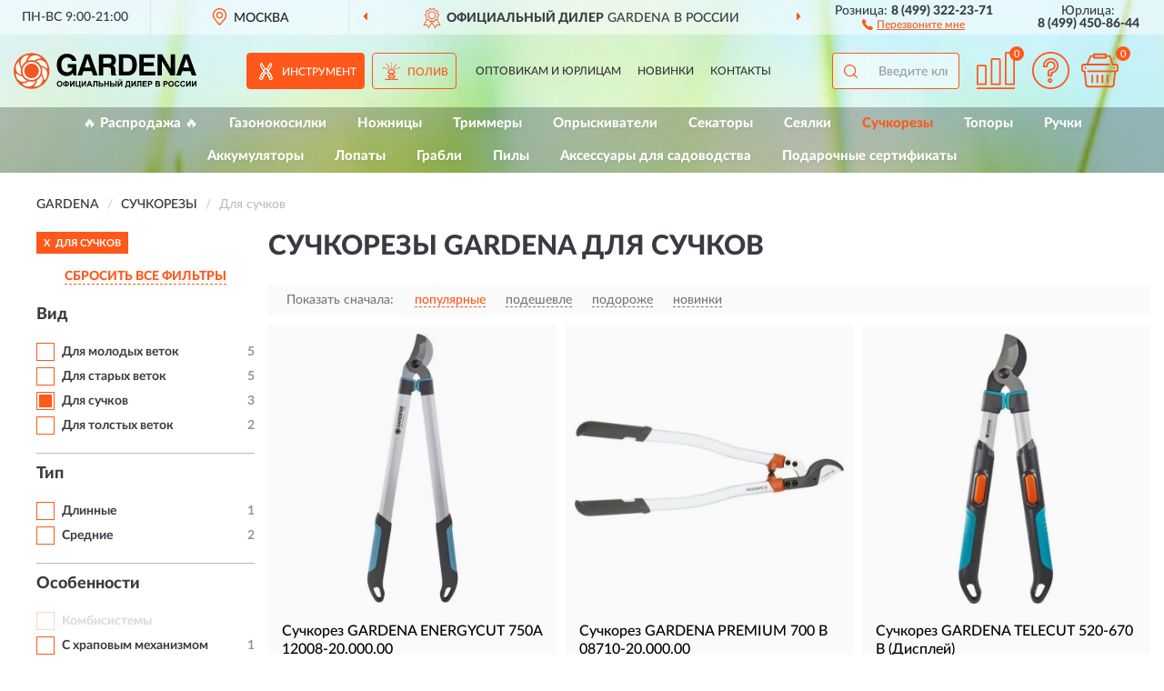

--- FILE ---
content_type: text/html; charset=utf-8
request_url: https://garden-russia.ru/suchkorezy/dlya-suchkov/
body_size: 8742
content:
<!DOCTYPE html>
<html dir="ltr" lang="ru">
<head>
<meta charset="UTF-8" />
<meta name="viewport" content="width=device-width, initial-scale=1, shrink-to-fit=no" />
<base href="https://garden-russia.ru/" />
<link rel="preload" href="catalog/view/fonts/Lato-Medium.woff2" as="font" type="font/woff2" crossorigin="anonymous" />
<link rel="preload" href="catalog/view/fonts/Lato-Heavy.woff2" as="font" type="font/woff2" crossorigin="anonymous" />
<link rel="preload" href="catalog/view/fonts/Lato-Bold.woff2" as="font" type="font/woff2" crossorigin="anonymous" />
<link rel="preload" href="catalog/view/fonts/font-awesome/fonts/fontawesome-webfont.woff2" as="font" type="font/woff2" crossorigin="anonymous" />
<link rel="preload" href="catalog/view/javascript/jquery/jquery.min.js" as="script" type="text/javascript" />
<link rel="preload" href="catalog/view/theme/coloring/assets/bootstrap/css/bootstrap.min.css" as="style" type="text/css" />
<link rel="preload" href="catalog/view/theme/coloring/stylesheet/style.css?ver=68" as="style" type="text/css" />
<title>Сучкорезы GARDENA Для сучков. Официальный Сайт GARDENA в России.</title>
<meta name="description" content="Купить ✅ сучкорезы GARDENA (ГАРДЕНА) Для сучков ❤️ по низкой цене можно на ❗ Официальном Сайте GARDENA с доставкой ✈️ по всей России." /><meta name="yandex-verification" content="42ab813b17e9b7f3" /><meta http-equiv="X-UA-Compatible" content="IE=edge">
<link rel="apple-touch-icon" sizes="76x76" href="favicon-76x76.png" />
<link rel="apple-touch-icon" sizes="192x192" href="favicon-192x192.png" />
<link rel="icon" type="image/png" sizes="192x192" href="favicon-192x192.png" />
<meta name="msapplication-config" content="browserconfig.xml" />
<meta name="theme-color" content="#FFFFFF" />
<link href="https://garden-russia.ru/suchkorezy/dlya-suchkov/" rel="canonical" />
<script src="catalog/view/javascript/jquery/jquery.min.js"></script>
<link href="catalog/view/theme/coloring/assets/bootstrap/css/bootstrap.min.css" rel="stylesheet" type="text/css" />
<link href="catalog/view/theme/coloring/stylesheet/style.css?ver=68" rel="stylesheet" type="text/css" />
</head>
<body class="product-category category-19">
<header class="nobg">
		<div class="top-menu-bgr-box msk">
		<div class="container">
			<div class="row">
				<div class="working_time col-xs-6 col-sm-3 col-md-3 col-lg-2 text-center">
					<div class="rezim">ПН-ВС 9:00-21:00</div>
				</div>
				<div class="current-city-holder col-xs-6 col-sm-3 col-md-3 col-lg-2 text-center">
					<button type="button" class="btn btn-link current-city"><i></i><span>Москва</span></button>
					<div class="check-city-block">
						<p class="title">Ваш город - <span>Москва</span></p>
						<div class="check-city-button-holder">
							<button class="btn yes-button">Да</button>
							<button class="btn no-button" data-toggle="modal" data-target="#userCity">Выбрать другой город</button>
						</div>
						<p class="check-city-notification">От выбраного города зависят сроки доставки</p>
					</div>	
				</div>
				<div class="top-advantage col-xs-12 text-center msk">
					<div class="advantage" id="advantage_carousel">
						<div class="advantage-block"><span><b>Официальный дилер</b> GARDENA в России</span></div>
						<div class="advantage-block"><span><b>Доставим</b> по всей России</span></div>						<div class="advantage-block"><span><b>Полный</b> ассортимент бренда</span></div>					</div>
				</div>
								<div class="header_address col-lg-3 text-center">
					<div class="address">м. Таганская, ул. Большие Каменщики,<br>д. 6, стр. 1<div class="findus"><a href="https://garden-russia.ru/contacts"><i></i><span>Как нас найти</span></a></div></div>
				</div>
				<div class="header_phone fl_phone col-xs-6 col-sm-3 col-md-3 col-lg-2 text-center">
					<div class="tel">Розница: <b>8 (499) 322-23-71</b></div>
					<div class="call"><a role="button" class="callme"><i></i><span>Перезвоните мне</span></a></div>
				</div>
				<div class="header_phone ul_phone col-xs-6 col-sm-3 col-md-3 col-lg-2 text-center">
					<div class="tel">Юрлица: <b>8 (499) 450-86-44</b></div>
				</div>
							</div>
		</div>
	</div>
			<div class="header-bgr-box nobg">
		<div class="container">
									<div class="row">
				<div class="logo-block col-xs-12">
					<div id="logo">
					  					  							<a href="https://garden-russia.ru/"><img src="/image/catalog/logo.svg" width="201" height="40" title="Garden-Russia.ru" alt="Garden-Russia.ru" class="img-responsive" /></a>
											  					</div>
				</div>
				<div class="catalog-block col-xs-12 text-center">
					<div class="catalog-line text-center">
						<div id="catsel-block" class="catsel-items nav nav-tabs">
							<div class="catsel-item-velo active"><a href="#tab-velo" data-toggle="tab" class="catalog-url">Инструмент</a></div>
							<div class="catsel-item-fish"><a href="#tab-fish" data-toggle="tab" class="catalog-url">Полив</a></div>
						</div>
						<div class="catalog-item text-center">
							<a href="https://garden-russia.ru/contacts-opt" class="opt-url">Оптовикам и юрлицам</a>						</div>
						<div class="catalog-item text-center">
														<a href="https://garden-russia.ru/novinki" class="novinki-url">Новинки</a>													</div>
						<div class="catalog-item text-center">
							<a href="https://garden-russia.ru/contacts" class="contacts-url">Контакты</a>						</div>
					</div>
				</div>
				<div class="cart-block col-sm-4 col-xs-5 text-center">
					<div class="row">
						<div class="cart-item compare-icon col-xs-4">
							<a rel="nofollow" href="https://garden-russia.ru/compare-products/" class="mcompare"><span id="mcompare-total" class="compare-qty">0</span></a>
						</div>
						<div class="cart-item help-icon col-xs-4">
							<a role="button" class="mhelp dropdown-toggle" data-toggle="dropdown"><span style="font-size:0">Справка</span></a>
							<ul class="help-icon-menu dropdown-menu">
								<li><a href="https://garden-russia.ru/dostavka"><i class="fa fa-circle"></i> Доставка</a></li>
								<li><a href="https://garden-russia.ru/oplata"><i class="fa fa-circle"></i> Оплата</a></li>
								<li><a href="https://garden-russia.ru/vozvrat"><i class="fa fa-circle"></i> Возврат</a></li>
							</ul>
						</div>
						<div class="cart-item cart-icon col-xs-4">
							<a rel="nofollow" href="/simplecheckout/" class="mcart"><span id="mcart-total" class="cart-qty">0</span></a>
						</div>
					</div>
				</div>
				<div class="search-block col-sm-8 col-xs-7"><div id="search" class="input-group">
	<span class="input-group-btn"><button type="button" class="btn" id="search-button"><span style="display:block;font-size:0">Поиск</span></button></span>
	<input type="text" name="search" value="" placeholder="Введите ключевое слово" class="form-control" />
</div></div>
			</div>
					</div>
	</div>
			<div class="menu-top-box">
		<div class="container">
			<div class="menu-line">
				<div class="menu-block tab-content">
					<div class="menu-list-top tab-pane velo-pane active" id="tab-velo">
																	<div class="menu-item">
														  <a href="https://garden-russia.ru/rasprodazha/">🔥 Распродажа 🔥</a>
							 
						</div>
												<div class="menu-item">
														  <a href="https://garden-russia.ru/gazonokosilki/">Газонокосилки</a>
							 
						</div>
												<div class="menu-item">
														  <a href="https://garden-russia.ru/nozhnitsy/">Ножницы</a>
							 
						</div>
												<div class="menu-item">
														  <a href="https://garden-russia.ru/trimmery/">Триммеры</a>
							 
						</div>
												<div class="menu-item">
														  <a href="https://garden-russia.ru/opryskivateli/">Опрыскиватели</a>
							 
						</div>
												<div class="menu-item">
														  <a href="https://garden-russia.ru/sekatory/">Секаторы</a>
							 
						</div>
												<div class="menu-item">
														  <a href="https://garden-russia.ru/sejalki/">Сеялки</a>
							 
						</div>
												<div class="menu-item">
														  <a role="button" class="active">Сучкорезы</a>
							 
						</div>
												<div class="menu-item">
														  <a href="https://garden-russia.ru/topory/">Топоры</a>
							 
						</div>
												<div class="menu-item">
														  <a href="https://garden-russia.ru/ruchki/">Ручки</a>
							 
						</div>
												<div class="menu-item">
														  <a href="https://garden-russia.ru/akkumuljatory/">Аккумуляторы</a>
							 
						</div>
												<div class="menu-item">
														  <a href="https://garden-russia.ru/lopaty/">Лопаты</a>
							 
						</div>
												<div class="menu-item">
														  <a href="https://garden-russia.ru/grabli/">Грабли</a>
							 
						</div>
												<div class="menu-item">
														  <a href="https://garden-russia.ru/pily/">Пилы</a>
							 
						</div>
												<div class="menu-item">
														  <a href="https://garden-russia.ru/aksessuary-dlja-sadovodstva/">Аксессуары для садоводства</a>
							 
						</div>
												<div class="menu-item">
														  <a href="https://garden-russia.ru/podarochnye-sertifikaty/">Подарочные сертификаты</a>
							 
						</div>
																</div>
					<div class="menu-list-top tab-pane fish-pane" id="tab-fish">
																	<div class="menu-item">
														  <a href="https://garden-russia.ru/shlangi/">Шланги</a>
							 
						</div>
												<div class="menu-item">
														  <a href="https://garden-russia.ru/nasosy/">Насосы</a>
							 
						</div>
												<div class="menu-item">
														  <a href="https://garden-russia.ru/dozhdevateli/">Дождеватели</a>
							 
						</div>
												<div class="menu-item">
														  <a href="https://garden-russia.ru/katushki/">Катушки</a>
							 
						</div>
												<div class="menu-item">
														  <a href="https://garden-russia.ru/pistolety/">Пистолеты</a>
							 
						</div>
												<div class="menu-item">
														  <a href="https://garden-russia.ru/telezhki-dlja-shlanga/">Тележки для шланга</a>
							 
						</div>
												<div class="menu-item">
														  <a href="https://garden-russia.ru/tajmery/">Таймеры</a>
							 
						</div>
												<div class="menu-item">
														  <a href="https://garden-russia.ru/zapchasti/">Запчасти</a>
							 
						</div>
												<div class="menu-item">
														  <a href="https://garden-russia.ru/aksessuary-dlja-poliva/">Аксессуары для полива</a>
							 
						</div>
																</div>
				</div>
			</div>
					</div>
    </div>
	<script>$('#catsel-block a[data-toggle="tab"]').on('shown.bs.tab', function(e) {$('#catsel-block .catalog-url').parent().removeClass('active');var nb = e.target;$(nb).parent().addClass('active');});</script>
</header>
<div class="hidden" id="mapdata" data-lat="55.76" data-lon="37.64"></div>
<div class="hidden" id="mapcity" data-text="Москва" data-kladr="7700000000000" data-zip="115172" data-fias="0c5b2444-70a0-4932-980c-b4dc0d3f02b5"></div>
<div class="hidden" id="userip" data-text="3.144.187.181" data-recook="0"></div>
<div class="container category-page">
  <div class="row">
	<div class="breadcrumb-line col-sm-12">
		<ul class="breadcrumb" itemscope="" itemtype="http://schema.org/BreadcrumbList">
											<li itemscope="" itemprop="itemListElement" itemtype="http://schema.org/ListItem"><a itemprop="item" href="https://garden-russia.ru/"><span itemprop="name">GARDENA</span></a><meta itemprop="position" content="1" /></li>
														<li itemscope="" itemprop="itemListElement" itemtype="http://schema.org/ListItem"><a itemprop="item" href="https://garden-russia.ru/suchkorezy/"><span itemprop="name">Сучкорезы</span></a><meta itemprop="position" content="2" /></li>
														<li itemscope="" itemprop="itemListElement" itemtype="http://schema.org/ListItem" class="active"><span itemprop="name">Для сучков</span><link itemprop="item" href="https://garden-russia.ru/suchkorezy/dlya-suchkov/" /><meta itemprop="position" content="3" /></li>
							</ul>
	</div>
		<div id="column-left" class="col-md-3 col-sm-4 hidden-xs">
    <div id="panel-filterpro0" class="panel-filterpro">
	<div class="panel panel-default">
		<div class="panel-heading">
						<div class="filterons">
																																			<div class="filteron-item" data-text="fi_5_388"><span>X</span> Для сучков</div>
																																																																																																																																																					</div>
						<div class="filterclrs">
				<a href="https://garden-russia.ru/suchkorezy/" id="clear_filter" rel="nofollow">СБРОСИТЬ ВСЕ ФИЛЬТРЫ</a>
			</div>
					</div>
		<div class="list-group">
			<div class="filter_groups">			<a role="button" class="list-group-item">Вид</a>
		<div class="list-group-item">
														<div class="checkbox">
					<label>						<input id="fi_5_385" name="filterpro[5][]" type="checkbox" data-frl="dlya-molodyh-vetok/" value="385" />
						<a href="https://garden-russia.ru/suchkorezy/dlya-molodyh-vetok/" rel="nofollow" class="name">Для молодых веток</a><span class="count">5</span>
					</label>
				</div>
																			<div class="checkbox">
					<label>						<input id="fi_5_387" name="filterpro[5][]" type="checkbox" data-frl="dlya-staryh-vetok/" value="387" />
						<a href="https://garden-russia.ru/suchkorezy/dlya-staryh-vetok/" rel="nofollow" class="name">Для старых веток</a><span class="count">5</span>
					</label>
				</div>
																			<div class="checkbox selected">
					<label>						<input id="fi_5_388" name="filterpro[5][]" type="checkbox" data-frl="dlya-suchkov/" value="388" checked="checked" />
						<a href="https://garden-russia.ru/suchkorezy/" class="name">Для сучков</a><span class="count">3</span>
					</label>
				</div>
																			<div class="checkbox">
					<label>						<input id="fi_5_389" name="filterpro[5][]" type="checkbox" data-frl="dlya-tolstyh-vetok/" value="389" />
						<a href="https://garden-russia.ru/suchkorezy/dlya-tolstyh-vetok/" rel="nofollow" class="name">Для толстых веток</a><span class="count">2</span>
					</label>
				</div>
																</div>
			<a role="button" class="list-group-item">Тип</a>
		<div class="list-group-item">
														<div class="checkbox">
					<label>						<input id="fi_1_382" name="filterpro[1][]" type="checkbox" data-frl="dlinnye/" value="382" />
						<a href="https://garden-russia.ru/suchkorezy/dlinnye/" rel="nofollow" class="name">Длинные</a><span class="count">1</span>
					</label>
				</div>
																			<div class="checkbox">
					<label>						<input id="fi_1_384" name="filterpro[1][]" type="checkbox" data-frl="srednie/" value="384" />
						<a href="https://garden-russia.ru/suchkorezy/srednie/" rel="nofollow" class="name">Средние</a><span class="count">2</span>
					</label>
				</div>
																</div>
			<a role="button" class="list-group-item">Особенности</a>
		<div class="list-group-item">
														<div class="checkbox rshaded shaded">
					<label>						<input id="fi_8_264" name="filterpro[8][]" type="checkbox" data-frl="kombisistemy/" value="264" disabled="disabled" />
						<a class="name">Комбисистемы</a><span class="count"></span>
					</label>
				</div>
																			<div class="checkbox">
					<label>						<input id="fi_8_390" name="filterpro[8][]" type="checkbox" data-frl="s-hrapovym-mehanizmom/" value="390" />
						<a href="https://garden-russia.ru/suchkorezy/s-hrapovym-mehanizmom/" rel="nofollow" class="name">С храповым механизмом</a><span class="count">1</span>
					</label>
				</div>
																</div>
			<a role="button" class="list-group-item">Серия</a>
		<div class="list-group-item">
														<div class="checkbox rshaded shaded">
					<label>						<input id="fi_2_377" name="filterpro[2][]" type="checkbox" data-frl="bl/" value="377" disabled="disabled" />
						<a class="name">BL</a><span class="count"></span>
					</label>
				</div>
																			<div class="checkbox rshaded shaded">
					<label>						<input id="fi_2_69" name="filterpro[2][]" type="checkbox" data-frl="comfort/" value="69" disabled="disabled" />
						<a class="name">Comfort</a><span class="count"></span>
					</label>
				</div>
																			<div class="checkbox rshaded shaded">
					<label>						<input id="fi_2_378" name="filterpro[2][]" type="checkbox" data-frl="easycut/" value="378" disabled="disabled" />
						<a class="name">EasyCut</a><span class="count"></span>
					</label>
				</div>
																			<div class="checkbox">
					<label>						<input id="fi_2_379" name="filterpro[2][]" type="checkbox" data-frl="energycut/" value="379" />
						<a href="https://garden-russia.ru/suchkorezy/energycut/" rel="nofollow" class="name">EnergyCut</a><span class="count">1</span>
					</label>
				</div>
																			<div class="checkbox">
					<label>						<input id="fi_2_10" name="filterpro[2][]" type="checkbox" data-frl="premium/" value="10" />
						<a href="https://garden-russia.ru/suchkorezy/premium/" rel="nofollow" class="name">Premium</a><span class="count">1</span>
					</label>
				</div>
																			<div class="checkbox rshaded shaded">
					<label>						<input id="fi_2_380" name="filterpro[2][]" type="checkbox" data-frl="slimcut/" value="380" disabled="disabled" />
						<a class="name">SlimCut</a><span class="count"></span>
					</label>
				</div>
																			<div class="checkbox">
					<label>						<input id="fi_2_381" name="filterpro[2][]" type="checkbox" data-frl="telecut/" value="381" />
						<a href="https://garden-russia.ru/suchkorezy/telecut/" rel="nofollow" class="name">TeleCut</a><span class="count">1</span>
					</label>
				</div>
																</div>
	</div>		</div>
		<div style="display: none">
			<input type="hidden" name="page" value="1" />
			<input type="hidden" name="sort" value="" />
			<input type="hidden" name="order" value="" />
			<input type="hidden" name="limit" value="" />
			<input type="hidden" name="path" value="19" />
			<input type="hidden" name="route" value="product/category" />
			<input type="hidden" name="category_id" value="19" />
			<input type="hidden" name="manufacturer_id" value="0" />
			<input type="hidden" name="filter_reviews" value="0" />
			<input type="hidden" id="gourl" value="https://garden-russia.ru/suchkorezy/dlya-suchkov/" />
		</div>
		<div id="selffilter" class="hidden"><div class="selffilter-group">Выбрано фильтров: <span></span></div><a role="button" onclick="goffilter();" class="btn btn-primary btn-sm">Показать</a></div>
	</div>
<script>
$(document).ready(function () {
	var goftimer = null;
	var pnfiltr = $('#panel-filterpro0');
	
	$(pnfiltr).on('click','.filteron-item',function(){
		let filin = $(this).data('text');
		$('#' + filin).prop('checked', false).removeAttr('checked');
		let fhref = $('#' + filin).next('a').attr('href');
		window.location.href = fhref;
	});
	
	$(pnfiltr).on('click','input[type="checkbox"]',function(){
		clearTimeout(goftimer);let fref = $('#gourl').attr('value');let frl = '/'+ $(this).data('frl');let fptop = ($(this).offset().top - $('.panel-filterpro').offset().top - 12);
		if ($('#selffilter').hasClass('mobile')) {fptop = (fptop + 9);}
		if ($(this).prop('checked')) {$(this).attr('checked', 'checked');fref += $(this).data('frl');} else {$(this).removeAttr('checked');fref = fref.replace(frl, '/');}
		$('#selffilter').animate({top:fptop}).removeClass('hidden');
		goftimer = setTimeout(function() {$('#selffilter').addClass('hidden');}, 5000);
		let ckcnt = $('.panel-filterpro .checkbox input[checked="checked"]').length;
		$('#selffilter span').text(ckcnt);$('#gourl').attr('value', fref);
	});
	
	$(pnfiltr).on('click','.checkbox:not(.shaded) a.name',function(e){
		e.preventDefault();$(pnfiltr).fadeTo('fast',.6);
		let fhref = $(this).attr('href');fsort = $(pnfiltr).find("input[name='sort']");forder = $(pnfiltr).find("input[name='order']");
		if (fsort.val() && forder.val()) {fhref += '?sort=' + fsort.val() + '&order=' + forder.val();}
		window.location.href = fhref;return false;
	});
	
	$(pnfiltr).on('click','.checkbox.shaded:not(.selected) a.name',function(){return false;});
	$('#selffilter').hover(function() {clearTimeout(goftimer);},function() {goftimer = setTimeout(function() {$('#selffilter').addClass('hidden');}, 3000);});
	
	$(pnfiltr).on('click','.showalls',function(){$(this).addClass('hidden');$(this).parent().find('.hidealls').removeClass('hidden');var felems = $(this).parent().parent().find('.checkbox.noshow');$(felems).each(function(index, element) {setTimeout(function() {$(element).removeClass('hidden');}, (index * 30));});});
	$(pnfiltr).on('click','.hidealls',function(){$(this).addClass('hidden');$(this).parent().find('.showalls').removeClass('hidden');var felems = $(this).parent().parent().find('.checkbox.noshow');$($(felems).get().reverse()).each(function(index, element) {setTimeout(function() {$(element).addClass('hidden');}, (index * 20));});});
});
</script>
</div>
  </div>
			                    <div id="content" class="category-content col-sm-8 col-md-9">
	<h1>Сучкорезы GARDENA Для сучков </h1>
		<div class="content-top-box row"></div>
    <!--noindex-->
				<div class="sort-box row">
			<div class="sort-line col-sm-12">
				<div class="sort-block">
					<form class="form-inline">
						<div class="form-group">
							<label style="">Показать сначала:</label>
														<a href="https://garden-russia.ru/suchkorezy/dlya-suchkov/?sort=p.phit&amp;order=DESC" class="btn btn-link active" rel="nofollow"><span>популярные</span></a>
														<a href="https://garden-russia.ru/suchkorezy/dlya-suchkov/?sort=p.price&amp;order=ASC" class="btn btn-link" rel="nofollow"><span>подешевле</span></a>
														<a href="https://garden-russia.ru/suchkorezy/dlya-suchkov/?sort=p.price&amp;order=DESC" class="btn btn-link" rel="nofollow"><span>подороже</span></a>
														<a href="https://garden-russia.ru/suchkorezy/dlya-suchkov/?sort=p.date_added&amp;order=DESC" class="btn btn-link" rel="nofollow"><span>новинки</span></a>
													</div>
					</form>
				</div>
			</div>
		</div>
				<!--/noindex-->
		<div id="filterpro-container" class="row cat-row" itemtype="http://schema.org/ItemList" itemscope>
			<link itemprop="url" href="https://garden-russia.ru/suchkorezy/dlya-suchkov/" />
									<div class="product-layout product-grid col-lg-4 col-xs-6" itemprop="itemListElement" itemtype="http://schema.org/ListItem" itemscope>
				<meta itemprop="position" content="1">
				<div class="product-thumb thumbnail" itemprop="item" itemtype="http://schema.org/Product" itemscope>
				<div class="image">
					<a href="https://garden-russia.ru/suchkorez-gardena-energycut-750a" id="product_522"><img src="https://garden-russia.ru/image/cache/catalog/Produkts/suchkorez-gardena-energycut-750a-12008-2000000-345x345.webp" width="345" height="345" alt="Сучкорез GARDENA ENERGYCUT 750A 12008-20.000.00" title="Сучкорез GARDENA ENERGYCUT 750A 12008-20.000.00" class="img-responsive center-block" /></a>
														</div>
				<div class="caption">
					<div class="h4"><a href="https://garden-russia.ru/suchkorez-gardena-energycut-750a"><span itemprop="name">Сучкорез GARDENA ENERGYCUT 750A 12008-20.000.00</span></a></div>
					<link itemprop="url" href="https://garden-russia.ru/suchkorez-gardena-energycut-750a" />
					<meta itemprop="image" content="https://garden-russia.ru/image/cache/catalog/Produkts/suchkorez-gardena-energycut-750a-12008-2000000-345x345.webp">
					<div itemprop="brand" itemtype="https://schema.org/Brand" itemscope><meta itemprop="name" content="GARDENA"></div>
					<meta itemprop="sku" content="12008-20.000.00">
					<meta itemprop="mpn" content="12008-20.000.00">
					<meta itemprop="description" content="Сучкорез GARDENA ENERGYCUT 750A 12008-20.000.00 EnergyCut, Средние, Для сучков">
					<div class="pricerate">
						<div class="priceline">
													<span class="price" itemprop="offers" itemtype="http://schema.org/Offer" itemscope>
							  								<span class="price-new">13 010 руб.</span>
								<meta itemprop="price" content="13010">
							  								<meta itemprop="priceCurrency" content="RUB">
								<meta itemprop="priceValidUntil" content="2026-01-28">
								<link itemprop="url" href="https://garden-russia.ru/suchkorez-gardena-energycut-750a" />
								<meta itemprop="seller" content="Garden-Russia.ru">
								<meta itemprop="itemCondition" content="http://schema.org/NewCondition">
								<meta itemprop="availability" content="http://schema.org/InStock">
															</span>
																			<span class="rating"></span>
												</div>
						<div class="catsize">
												</div>
												<div class="catattr">
																				<div class="catattr-line"><span class="catattr-name">Длина, см:</span><span class="catattr-text">75</span></div>
														<div class="catattr-line"><span class="catattr-name">Лезвия:</span><span class="catattr-text">Прецизионная заточка</span></div>
														<div class="catattr-line"><span class="catattr-name">Максимальный диаметр подрезки, мм:</span><span class="catattr-text">42</span></div>
																			</div>
												<div class="buttonline">
													<a href="https://garden-russia.ru/suchkorez-gardena-energycut-750a" class="btn btn-primary btn-sm btn-addtocart">КУПИТЬ</a>
							<a id="compare_522" role="button" onclick="compare.add('522');" title="Сравнить" class="btn btn-primary btn-sm btn-compare">&nbsp;</a>
												</div>
					</div>
				</div>
								</div>
			</div>
												<div class="product-layout product-grid col-lg-4 col-xs-6" itemprop="itemListElement" itemtype="http://schema.org/ListItem" itemscope>
				<meta itemprop="position" content="2">
				<div class="product-thumb thumbnail" itemprop="item" itemtype="http://schema.org/Product" itemscope>
				<div class="image">
					<a href="https://garden-russia.ru/suchkorez-gardena-premium-700-b" id="product_524"><img src="https://garden-russia.ru/image/cache/catalog/Produkts/suchkorez-gardena-premium-700-b-08710-2000000-345x345.webp" width="345" height="345" alt="Сучкорез GARDENA PREMIUM 700 B 08710-20.000.00" title="Сучкорез GARDENA PREMIUM 700 B 08710-20.000.00" class="img-responsive center-block" /></a>
														</div>
				<div class="caption">
					<div class="h4"><a href="https://garden-russia.ru/suchkorez-gardena-premium-700-b"><span itemprop="name">Сучкорез GARDENA PREMIUM 700 B 08710-20.000.00</span></a></div>
					<link itemprop="url" href="https://garden-russia.ru/suchkorez-gardena-premium-700-b" />
					<meta itemprop="image" content="https://garden-russia.ru/image/cache/catalog/Produkts/suchkorez-gardena-premium-700-b-08710-2000000-345x345.webp">
					<div itemprop="brand" itemtype="https://schema.org/Brand" itemscope><meta itemprop="name" content="GARDENA"></div>
					<meta itemprop="sku" content="08710-20.000.00">
					<meta itemprop="mpn" content="08710-20.000.00">
					<meta itemprop="description" content="Сучкорез GARDENA PREMIUM 700 B 08710-20.000.00 Premium, Длинные, Для толстых веток, С храповым механизмом">
					<div class="pricerate">
						<div class="priceline">
													<span class="price" itemprop="offers" itemtype="http://schema.org/Offer" itemscope>
							  								<span class="price-new">17 105 руб.</span>
								<meta itemprop="price" content="17105">
							  								<meta itemprop="priceCurrency" content="RUB">
								<meta itemprop="priceValidUntil" content="2026-01-28">
								<link itemprop="url" href="https://garden-russia.ru/suchkorez-gardena-premium-700-b" />
								<meta itemprop="seller" content="Garden-Russia.ru">
								<meta itemprop="itemCondition" content="http://schema.org/NewCondition">
								<meta itemprop="availability" content="http://schema.org/InStock">
															</span>
																			<span class="rating"></span>
												</div>
						<div class="catsize">
												</div>
												<div class="catattr">
																				<div class="catattr-line"><span class="catattr-name">Длина, см:</span><span class="catattr-text">70</span></div>
														<div class="catattr-line"><span class="catattr-name">Лезвия:</span><span class="catattr-text">Прецизионная заточка</span></div>
														<div class="catattr-line"><span class="catattr-name">Максимальный диаметр подрезки, мм:</span><span class="catattr-text">40</span></div>
																			</div>
												<div class="buttonline">
													<a href="https://garden-russia.ru/suchkorez-gardena-premium-700-b" class="btn btn-primary btn-sm btn-addtocart">КУПИТЬ</a>
							<a id="compare_524" role="button" onclick="compare.add('524');" title="Сравнить" class="btn btn-primary btn-sm btn-compare">&nbsp;</a>
												</div>
					</div>
				</div>
								</div>
			</div>
												<div class="product-layout product-grid col-lg-4 col-xs-6" itemprop="itemListElement" itemtype="http://schema.org/ListItem" itemscope>
				<meta itemprop="position" content="3">
				<div class="product-thumb thumbnail" itemprop="item" itemtype="http://schema.org/Product" itemscope>
				<div class="image">
					<a href="https://garden-russia.ru/suchkorez-gardena-telecut-520-670-b-displej" id="product_857"><img src="https://garden-russia.ru/image/cache/catalog/Produkts/suchkorez-gardena-telecut-520-670-b-displey-12005-3000000-1-345x345.webp" width="345" height="345" alt="Сучкорез GARDENA TELECUT 520-670 B (Дисплей)" title="Сучкорез GARDENA TELECUT 520-670 B (Дисплей)" class="img-responsive center-block" /></a>
														</div>
				<div class="caption">
					<div class="h4"><a href="https://garden-russia.ru/suchkorez-gardena-telecut-520-670-b-displej"><span itemprop="name">Сучкорез GARDENA TELECUT 520-670 B (Дисплей)</span></a></div>
					<link itemprop="url" href="https://garden-russia.ru/suchkorez-gardena-telecut-520-670-b-displej" />
					<meta itemprop="image" content="https://garden-russia.ru/image/cache/catalog/Produkts/suchkorez-gardena-telecut-520-670-b-displey-12005-3000000-1-345x345.webp">
					<div itemprop="brand" itemtype="https://schema.org/Brand" itemscope><meta itemprop="name" content="GARDENA"></div>
					<meta itemprop="sku" content="12005-30.000.00">
					<meta itemprop="mpn" content="12005-30.000.00">
					<meta itemprop="description" content="Сучкорез GARDENA TELECUT 520-670 B (Дисплей) TeleCut, Средние, Для сучков">
					<div class="pricerate">
						<div class="priceline">
													<span class="price" itemprop="offers" itemtype="http://schema.org/Offer" itemscope>
							  								<span class="price-new">11 015 руб.</span>
								<meta itemprop="price" content="11015">
							  								<meta itemprop="priceCurrency" content="RUB">
								<meta itemprop="priceValidUntil" content="2026-01-28">
								<link itemprop="url" href="https://garden-russia.ru/suchkorez-gardena-telecut-520-670-b-displej" />
								<meta itemprop="seller" content="Garden-Russia.ru">
								<meta itemprop="itemCondition" content="http://schema.org/NewCondition">
								<meta itemprop="availability" content="http://schema.org/InStock">
															</span>
																			<span class="rating"></span>
												</div>
						<div class="catsize">
												</div>
												<div class="catattr">
																				<div class="catattr-line"><span class="catattr-name">Длина, см:</span><span class="catattr-text">52</span></div>
														<div class="catattr-line"><span class="catattr-name">Лезвия:</span><span class="catattr-text">Прецизионная заточка</span></div>
														<div class="catattr-line"><span class="catattr-name">Максимальный диаметр подрезки, мм:</span><span class="catattr-text">38</span></div>
																			</div>
												<div class="buttonline">
													<a href="https://garden-russia.ru/suchkorez-gardena-telecut-520-670-b-displej" class="btn btn-primary btn-sm btn-addtocart">КУПИТЬ</a>
							<a id="compare_857" role="button" onclick="compare.add('857');" title="Сравнить" class="btn btn-primary btn-sm btn-compare">&nbsp;</a>
												</div>
					</div>
				</div>
								</div>
			</div>
									<div class="paginations"><div class="col-sm-12"></div></div>
		</div>
		    </div>
		<div class="description-line col-sm-12 nopagination">
		<div class="well">
										<h2>Сучкорезы ГАРДЕНА Для сучков можно купить в Москве и с доставкой по всей России.</h2>						<div class="clearfix"></div>
		</div>
	</div>
			    </div>
</div>
<div class="content-bottom-box"></div>
<style>
</style>
<script>
$(document).ready(function() {
sethat();catmyscroll();
document.addEventListener("scroll", catmyscroll, {passive: true});
window.addEventListener("resize", catmyresize, false);
});
</script>
<footer>
<!--noindex-->
	<div class="subscribe-footer nobg">
		<div class="container sub-container">
			<div class="fsubscribe-form">
				<div class="label-title">ПОДПИСКА<wbr> GARDENA</div>
				<div class="label-text">Подпишись, чтобы получать информацию о эксклюзивных предложениях,<br class="visible-sm visible-xs"> поступлениях, событиях и многом другом</div>
				<div class="form-block">
					<form class="form-inline">
					  <div class="form-group">
						<input type="email" id="subemail" name="email" value="" placeholder="Электронная почта" class="form-control" />
						<label style="font-size:0" for="subemail">Электронная почта</label>
					  </div>
					  <a class="btn btn-primary btn-lg btn-subaction" role="button">ПОДПИСАТЬСЯ</a>
					</form>
				</div>
				<div class="form-text">Подписываясь, Вы соглашаетесь с <a href="https://garden-russia.ru/politika-konfidentsialnosti">Политикой Конфиденциальности</a> <br class="visible-sm visible-xs">и <a href="https://garden-russia.ru/terms-customer">Условиями пользования</a> GARDENA</div>
			</div>
		</div>
	</div>
<!--/noindex-->
	<div class="footer-container">
		<div class="container">
			<div class="row">
				<div class="footer-blocks col-md-12 col-xs-12">
					<div class="row">
						<div class="footer-blockl col-md-3 col-sm-6 col-xs-6">
							<div class="footer-logo"><img src="/image/catalog/logo.svg" class="img-responsive" width="201" height="40" alt="logo" /></div>															<div class="footer-phone">8 (499) 322-23-71</div>														<div class="footer-rejim">ПН-ВС 9:00-21:00</div>
						</div>
						<div class="footer-block col-md-3 col-sm-6 col-xs-6">
							<div class="h5"><span>Информация</span></div>
							<ul class="list-unstyled">
								<li><i class="fa fa-circle"></i><a href="https://garden-russia.ru/dostavka">Доставка</a></li>
								<li><i class="fa fa-circle"></i><a href="https://garden-russia.ru/oplata">Оплата</a></li>
								<li><i class="fa fa-circle"></i><a href="https://garden-russia.ru/vozvrat">Возврат товара</a></li>
							</ul>
						</div>
						<div class="clearfix visible-sm visible-xs"></div>
						<div class="footer-block col-md-3 col-sm-6 col-xs-6">
							<div class="h5"><span>Служба поддержки</span></div>
							<ul class="list-unstyled">
								<li><i class="fa fa-circle"></i><a href="https://garden-russia.ru/contacts">Контакты</a></li>
								<li><i class="fa fa-circle"></i><a href="https://garden-russia.ru/sitemap">Карта сайта</a></li><!--noindex-->
								<li><i class="fa fa-circle"></i><a href="https://garden-russia.ru/oferta">Публичная оферта</a></li>
								<li><i class="fa fa-circle"></i><a href="https://garden-russia.ru/terms-customer">Пользовательское соглашение</a></li><!--/noindex-->
							</ul>
						</div>
						<div class="footer-block col-md-3 col-sm-6 col-xs-6">
							<div class="h5"><span>Дополнительно</span></div>
							<ul class="list-unstyled">
								<li><i class="fa fa-circle"></i><a href="https://garden-russia.ru/blog/">Блог</a></li>																<li><i class="fa fa-circle"></i><a href="https://garden-russia.ru/skidki">Скидки</a></li><!--noindex-->
								<li><i class="fa fa-circle"></i><a href="https://garden-russia.ru/politika-konfidentsialnosti">Политика конфиденциальности</a></li><!--/noindex-->
							</ul>
						</div>
					</div>
				</div>
			</div>
		</div>
		<div class="offerts-line">
			<div class="offerts">Вся информация на сайте носит исключительно информационный характер и ни при каких условиях не является публичной офертой, определяемой положениями Статьи 437(2) Гражданского кодекса РФ.</div>
		</div>
	</div>
	<div class="hidden" itemscope itemtype="http://schema.org/Organization">
		<meta itemprop="name" content="Garden-Russia.ru">
		<meta itemprop="legalName" content='Интернет-магазин "GARDENA"'>
		<meta itemprop="address" content="г. Москва, м. Таганская, ул. Большие Каменщики, д. 6, стр. 1">
		<meta itemprop="description" content="Официальный магазин GARDENA в России">		<meta itemprop="email" content="order@garden-russia.ru">
		<meta itemprop="telephone" content="8 (499) 322-23-71">		<link itemprop="url" href="https://garden-russia.ru/" />
	</div>
	
	<span id="yandex_tid" class="hidden" data-text="71234221"></span>
	<span id="yandex_tidc" class="hidden" data-text=""></span>
	<span id="yandex_tido" class="hidden" data-text="92325281"></span>
	<span id="ga_tid" class="hidden" data-text=""></span>
	<span id="roi_on" class="hidden" data-text="0"></span>
	<span id="usewebp" class="hidden" data-text="1"></span>
	<span id="subon" class="hidden" data-text="0"></span>
	<span id="acupon" class="hidden" data-text="0"></span>
</footer>
				<span id="scroll-top-button"><i class="fa fa-arrow-circle-up"></i></span>
								<div id="mango_callme" class="mango-callback hidden no-fixedsocial" data-settings='{"type": "", "id": "MTAwMTg3Njk=","autoDial": "0", "lang": "ru-ru", "host":"widgets.mango-office.ru/", "errorMessage": "В данный момент наблюдаются технические проблемы и совершение звонка невозможно"}'></div>
								<script>
function mncript() {
var mngtimer = setTimeout(function() {
let scrm = document.createElement('script');scrm.async = true;scrm.src = 'catalog/view/javascript/mango.js';document.body.append(scrm);
$('#scroll-top-button').addClass('has-mango');
$('#mango_callme').removeClass('hidden');
}, 5100);}
$(document).ready(function() {window.addEventListener("pageshow", mncript, {once: true});});
</script>
<div class="modal" id="userCity">
<div class="modal-dialog modal-sm"><div class="modal-content"><div class="modal-header"><button type="button" class="close" data-dismiss="modal" aria-hidden="true">&times;</button><div class="modal-title">Укажите Ваш город</div></div>
<div class="modal-body"><input id="cityNameField" type="text" placeholder="Введите город" /></div></div></div></div>
<script src="catalog/view/theme/coloring/assets/bootstrap/js/bootstrap.min.js"></script>
<script src="catalog/view/theme/coloring/assets/common.js?ver=68"></script>
<script src="catalog/view/theme/coloring/assets/owl-carousel/owl.carousel.min.js?ver=68"></script>
<div id="callme_modal" class="modal" tabindex="-1" role="dialog"><div class="modal-dialog modal-sm" role="document"><div class="modal-content"></div></div></div>
<div id="modal-cart" class="modal" tabindex="-1" role="dialog"><div class="modal-dialog" role="document"><div class="modal-content checkout-buy"></div></div></div>
<link href="catalog/view/fonts/font-awesome/css/font-awesome.min.css" rel="stylesheet" type="text/css" />
<link rel="preload" href="catalog/view/javascript/suggestions/suggestions.css" as="style" onload="this.onload=null;this.rel='stylesheet'">
<noscript><link rel="stylesheet" href="catalog/view/javascript/suggestions/suggestions.css"></noscript>
<script async src="catalog/view/javascript/suggestions/jquery.suggestions.min.js"></script>
</body>
</html>

--- FILE ---
content_type: image/svg+xml
request_url: https://garden-russia.ru/image/catalog/logo.svg
body_size: 6665
content:
<?xml version="1.0" encoding="UTF-8"?>
<!DOCTYPE svg PUBLIC "-//W3C//DTD SVG 1.1//EN" "http://www.w3.org/Graphics/SVG/1.1/DTD/svg11.dtd">
<!-- Creator: CorelDRAW X6 -->
<svg xmlns="http://www.w3.org/2000/svg" xml:space="preserve" width="201px" height="40px" version="1.1" style="shape-rendering:geometricPrecision; text-rendering:geometricPrecision; image-rendering:optimizeQuality; fill-rule:evenodd; clip-rule:evenodd"
viewBox="0 0 6253200 1227500"
 xmlns:xlink="http://www.w3.org/1999/xlink">
 <defs>
  <style type="text/css">
   <![CDATA[
    .fil3 {fill:#FEFEFE}
    .fil0 {fill:black}
    .fil2 {fill:#F15922}
    .fil1 {fill:black;fill-rule:nonzero}
   ]]>
  </style>
 </defs>
 <g id="Слой_x0020_1">
  <metadata id="CorelCorpID_0Corel-Layer"/>
  <g id="_624691648">
   <path class="fil0" d="M5906990 621860l0 -122650 100880 0 -100880 -307210 0 -146730 84830 0 261360 725610 -155910 0 -49280 -149020 -141000 0zm0 -576590l0 146730 0 -1150 -100880 308360 100880 0 0 122650 -139850 0 -48140 149020 -157040 0 257910 -725610 87120 0zm-2002590 723320l0 -130680c50430,-5730 87120,-24070 112330,-52730 30950,-36680 45850,-95140 45850,-176520 0,-81400 -13750,-141000 -42410,-178830 -26370,-33250 -64190,-51580 -115770,-56160l0 0 0 -127250c100870,3440 177670,33250 229260,89410 53870,59610 81380,151320 81380,272830 10,66470 -10310,124940 -29800,175370 -20620,50440 -50440,91710 -88260,121520 -28650,24060 -61910,40110 -98580,50430 -24070,5720 -56180,10320 -94000,12610l0 0zm395480 2290l0 -725610 526150 0 0 126100 -379430 0 0 154750 346180 0 0 123800 -346180 0 0 186850 396620 0 0 134110 -543340 0zm623580 0l0 -725610 155900 0 294600 498650 0 -498650 146720 0 0 725610 -153590 0 -296900 -498630 0 498630 -146730 0zm-1019060 -724460l0 127250c-5720,0 -12610,-1150 -20630,-1150l0 0 -137560 0 0 467680 120360 0c12600,0 26360,-1150 37830,-2290l0 0 0 130680c-18340,1140 -38980,2290 -60760,2290l10 0 -243030 0 0 -725610 283150 0c8030,0 13750,0 20630,1150zm-696960 442460l0 -126080 32100 0c38980,0 66490,-8020 84820,-22920 17210,-16050 26370,-40120 26370,-73370 0,-30960 -9170,-55020 -26370,-71060 -17190,-17200 -43560,-25230 -77940,-25230l10 0 -38990 0 0 -124950 59610 0c79100,0 137560,17200 175380,50450 37840,34380 56180,85960 56180,155890 0,43550 -9180,81390 -26370,110050 -18340,29790 -45860,50430 -80240,60750 32100,11450 53880,28650 67630,51580 12620,22930 19480,58460 21780,106610l10 -10 2280 85970c0,1150 0,2300 0,3440 1150,42410 10310,68780 28660,77950l10 0 0 22930 -162790 0c-4570,-10330 -9170,-22930 -11460,-37830 -3430,-14910 -4590,-33240 -5730,-53870l0 0 -2280 -75660c-1150,-44700 -9180,-75650 -25230,-91700 -14890,-14900 -42420,-22930 -82530,-22930l0 -10 -14910 0zm0 -443610l0 124950 -142130 0 0 192580 142130 0 0 126080 -142130 0 0 282000 -149020 0 0 -725610 291150 0zm-679740 576590l0 -122650 100880 0 -100880 -307210 0 -146730 85970 0 261350 725610 -157040 0 -49290 -149020 -140990 0zm-497500 63050c-26360,36680 -57310,63040 -91710,80240 -34380,17200 -74500,25220 -120360,25220 -102020,-10 -183400,-34390 -246450,-105460 -63050,-69940 -94000,-162770 -94000,-277400 0,-114640 30950,-207480 94000,-276260 61900,-69940 145580,-104310 249900,-104310 90550,-10 165060,21780 222380,65330 57310,43560 91700,103180 103160,178830l10 0 -152470 0c-9170,-37830 -28650,-66490 -56170,-85970 -28650,-19500 -65330,-29810 -111180,-29810 -60760,-10 -108900,22930 -143290,67630 -34390,43560 -51590,105460 -51590,183410 0,79080 18350,140990 53880,185690 36680,44720 85970,66500 149020,66500 47000,-10 87110,-13760 118060,-41270 32100,-28660 51590,-66490 59620,-114630l0 0 -165070 0 0 -123810 300330 0 0 392040 -99730 0 -18340 -85970zm497500 -639640l0 146730 0 -1150 -100880 308360 100880 0 0 122650 -139850 0 -48150 149020 -155900 0 256780 -725610 87120 0z"/>
   <path class="fil1" d="M1477680 1057200c0,-19810 2980,-36460 8910,-49940 4390,-9910 10450,-18830 18100,-26700 7640,-7870 16010,-13710 25100,-17550 12130,-5120 26110,-7690 41950,-7690 28680,0 51570,8910 68810,26690 17190,17820 25780,42570 25780,74290 0,31440 -8540,56050 -25600,73790 -17060,17780 -39910,26640 -68450,26640 -28910,0 -51940,-8820 -68990,-26500 -17060,-17650 -25610,-41990 -25610,-73030zm40440 -1310c0,22030 5120,38720 15300,50130 10170,11350 23110,17050 38770,17050 15690,0 28550,-5650 38640,-16920 10040,-11310 15060,-28230 15060,-50800 0,-22310 -4890,-38960 -14700,-49900 -9780,-11000 -22760,-16470 -39000,-16470 -16200,0 -29280,5560 -39180,16650 -9910,11120 -14890,27860 -14890,50260zm294210 74520l0 22790 -38550 0 0 -22790c-31080,-1140 -52970,-8830 -65780,-22990 -12800,-14210 -19170,-31940 -19170,-53250 0,-22440 6680,-40400 20030,-53980 13400,-13570 35020,-20940 64920,-22070l0 -19270 38550 0 0 19270c30900,1130 52750,8730 65640,22800 12900,14020 19320,31850 19320,53390 0,21400 -6420,39130 -19220,53240 -12860,14070 -34750,21720 -65740,22860zm0 -32850c10270,0 19140,-1720 26560,-5160 7370,-3440 12620,-8050 15740,-13890 3130,-5790 4660,-14300 4660,-25510 0,-28010 -15650,-42040 -46960,-42040l0 86600zm-38550 0l0 -86600c-16600,0 -28550,3670 -35920,11050 -7370,7370 -11040,18500 -11040,33390 0,28090 15660,42160 46960,42160zm155410 -138710l36640 0 0 129390 78730 -129390 39090 0 0 194350 -36650 0 0 -127310 -78720 127310 -39090 0 0 -194350zm195120 0l39370 0 0 161510 75730 0 0 -161510 39360 0 0 161510 16290 0 0 75190 -32850 0 0 -42350 -137900 0 0 -194350zm198300 0l36640 0 0 129390 78730 -129390 39080 0 0 194350 -36640 0 0 -127310 -78720 127310 -39090 0 0 -194350zm369670 194350l-42390 0 -16790 -44250 -77950 0 -16150 44250 -41630 0 75470 -194350 41580 0 77860 194350zm-71940 -77090l-27010 -71930 -26240 71930 53250 0zm110160 -117260l136140 0 0 194350 -39360 0 0 -161510 -58360 0 0 82970c0,23760 -820,40360 -2400,49720 -1590,9410 -5430,16790 -11580,22040 -6160,5240 -15750,7870 -28820,7870 -4620,0 -12950,-450 -25070,-1320l0 -30440 8780 130c8190,0 13760,-1080 16560,-3300 2850,-2210 4250,-7640 4250,-16280l-140 -33390 0 -110840zm177310 0l39350 0 0 77630 52440 0c24700,0 42570,5790 53640,17380 11090,11570 16610,25460 16610,41660 0,13250 -3350,24520 -10090,33800 -6690,9310 -14340,15610 -22980,18910 -8580,3300 -21030,4970 -37270,4970l-91700 0 0 -194350zm39350 161510l38150 0c12350,0 20940,-590 25690,-1770 4750,-1170 9050,-3890 12800,-8100 3760,-4200 5620,-9360 5620,-15510 0,-8870 -3210,-15340 -9600,-19460 -6420,-4110 -17320,-6190 -32800,-6190l-39860 0 0 51030zm154950 32840l0 -194350 39350 0 0 76540 76560 0 0 -76540 39360 0 0 194350 -39360 0 0 -84960 -76560 0 0 84960 -39350 0zm197120 -194350l39360 0 0 77630 52430 0c13750,0 25610,1900 35520,5660 9900,3750 18180,10450 24830,20130 6610,9680 9910,20810 9910,33390 0,13160 -3440,24470 -10310,34020 -6930,9500 -14570,15790 -23030,18870 -8420,3110 -20770,4650 -37010,4650l-91700 0 0 -194350zm39360 161510l38270 0c12170,0 20680,-590 25520,-1770 4790,-1170 9090,-3890 12840,-8100 3760,-4200 5620,-9310 5620,-15380 0,-8590 -3080,-15060 -9190,-19360 -6150,-4300 -17230,-6420 -33200,-6420l-39860 0 0 51030zm145220 -161510l39360 0 0 194350 -39360 0 0 -194350zm80620 0l36640 0 0 129390 78730 -129390 39090 0 0 194350 -36650 0 0 -127310 -78720 127310 -39090 0 0 -194350zm100440 -56190l18190 0c-1040,11990 -5300,21440 -12670,28280 -7380,6820 -16920,10260 -28640,10260 -11760,0 -21310,-3440 -28680,-10260 -7380,-6840 -11630,-16290 -12670,-28280l18190 0c630,6240 2800,10990 6600,14200 3800,3210 9320,4800 16560,4800 7190,0 12710,-1590 16510,-4800 3800,-3210 5970,-7960 6610,-14200zm185310 56190l134090 0 0 161510 17110 0 0 75190 -32850 0 0 -42350 -121880 0 0 42350 -32850 0 0 -75190 16560 0c8050,-16610 13390,-35880 15970,-57780 2580,-21940 3850,-49670 3850,-83190l0 -20540zm37450 32840c0,58820 -5420,101700 -16280,128670l73560 0 0 -128670 -57280 0zm140710 -32840l36640 0 0 129390 78730 -129390 39080 0 0 194350 -36640 0 0 -127310 -78720 127310 -39090 0 0 -194350zm208560 0l136130 0 0 194350 -39360 0 0 -161510 -58360 0 0 82970c0,23760 -810,40360 -2400,49720 -1580,9410 -5430,16790 -11580,22040 -6160,5240 -15740,7870 -28820,7870 -4610,0 -12940,-450 -25060,-1320l0 -30440 8770 130c8190,0 13760,-1080 16560,-3300 2850,-2210 4250,-7640 4250,-16280l-130 -33390 0 -110840zm176490 194350l0 -194350 143860 0 0 32840 -104510 0 0 43160 97190 0 0 32850 -97190 0 0 52660 108310 0 0 32840 -147660 0zm181060 0l0 -194350 62930 0c23830,0 39350,950 46600,2900 11120,2930 20440,9260 27960,19040 7500,9770 11260,22390 11260,37860 0,11950 -2180,21950 -6470,30090 -4340,8140 -9820,14520 -16470,19190 -6650,4610 -13440,7680 -20310,9180 -9370,1850 -22890,2800 -40630,2800l-25520 0 0 73290 -39350 0zm39350 -161510l0 55370 21410 0c15420,0 25690,-1030 30900,-3070 5200,-2030 9270,-5200 12210,-9590 2940,-4350 4440,-9360 4440,-15160 0,-7100 -2090,-12930 -6210,-17550 -4160,-4620 -9360,-7510 -15740,-8690 -4660,-850 -14030,-1310 -28140,-1310l-18870 0zm217120 -32840l77720 0c15430,0 26870,630 34430,1900 7600,1310 14350,3980 20310,8000 5980,4070 10950,9460 14930,16200 3980,6740 5980,14340 5980,22710 0,9050 -2450,17420 -7330,24970 -4880,7610 -11540,13260 -19900,17060 11800,3490 20850,9370 27230,17690 6330,8330 9500,18100 9500,29360 0,8870 -2040,17470 -6150,25830 -4120,8380 -9730,15070 -16880,20090 -7100,4980 -15880,8060 -26330,9230 -6520,680 -22310,1130 -47320,1310l-66190 0 0 -194350zm39360 32300l0 44790 25700 0c15240,0 24740,-230 28450,-680 6700,-770 11990,-3080 15840,-6920 3840,-3840 5740,-8870 5740,-15110 0,-6020 -1670,-10870 -4970,-14620 -3310,-3750 -8240,-6010 -14750,-6780 -3890,-450 -15070,-680 -33480,-680l-22530 0zm0 77090l0 52120 36370 0c14110,0 23120,-410 26920,-1180 5840,-1080 10590,-3660 14250,-7780 3660,-4160 5520,-9630 5520,-16560 0,-5880 -1400,-10810 -4250,-14880 -2810,-4080 -6920,-7060 -12260,-8910 -5340,-1850 -16970,-2810 -34840,-2810l-31710 0zm232090 84960l0 -194350 62930 0c23840,0 39360,950 46600,2900 11120,2930 20450,9260 27960,19040 7510,9770 11260,22390 11260,37860 0,11950 -2170,21950 -6470,30090 -4340,8140 -9820,14520 -16470,19190 -6640,4610 -13430,7680 -20310,9180 -9360,1850 -22890,2800 -40630,2800l-25510 0 0 73290 -39360 0zm39360 -161510l0 55370 21390 0c15430,0 25700,-1030 30900,-3070 5210,-2030 9280,-5200 12220,-9590 2940,-4350 4430,-9360 4430,-15160 0,-7100 -2080,-12930 -6190,-17550 -4160,-4620 -9370,-7510 -15750,-8690 -4650,-850 -14020,-1310 -28140,-1310l-18860 0zm129970 65510c0,-19810 2990,-36460 8920,-49940 4380,-9910 10450,-18830 18090,-26700 7660,-7870 16020,-13710 25120,-17550 12120,-5120 26100,-7690 41940,-7690 28680,0 51570,8910 68810,26690 17190,17820 25790,42570 25790,74290 0,31440 -8560,56050 -25620,73790 -17050,17780 -39900,26640 -68440,26640 -28910,0 -51940,-8820 -69000,-26500 -17050,-17650 -25610,-41990 -25610,-73030zm40450 -1310c0,22030 5110,38720 15300,50130 10180,11350 23110,17050 38770,17050 15700,0 28540,-5650 38630,-16920 10050,-11310 15070,-28230 15070,-50800 0,-22310 -4890,-38960 -14710,-49900 -9770,-11000 -22750,-16470 -38990,-16470 -16200,0 -29270,5560 -39180,16650 -9910,11120 -14890,27860 -14890,50260zm303170 25650l38000 11670c-5840,21410 -15570,37280 -29140,47690 -13570,10360 -30760,15560 -51620,15560 -25830,0 -47050,-8820 -63690,-26460 -16610,-17650 -24940,-41760 -24940,-72390 0,-32350 8380,-57500 25070,-75420 16690,-17910 38680,-26870 65910,-26870 23800,0 43120,7060 57960,21130 8870,8320 15470,20260 19900,35870l-38810 9230c-2300,-10040 -7110,-18010 -14390,-23840 -7330,-5830 -16190,-8730 -26600,-8730 -14430,0 -26150,5160 -35100,15510 -9010,10320 -13490,27060 -13490,50230 0,24510 4430,42020 13260,52430 8860,10450 20350,15650 34520,15650 10450,0 19450,-3300 26960,-9950 7510,-6660 12940,-17060 16200,-31310zm196030 0l38000 11670c-5830,21410 -15560,37280 -29140,47690 -13570,10360 -30760,15560 -51610,15560 -25840,0 -47050,-8820 -63700,-26460 -16600,-17650 -24930,-41760 -24930,-72390 0,-32350 8370,-57500 25070,-75420 16690,-17910 38670,-26870 65910,-26870 23800,0 43120,7060 57950,21130 8870,8320 15480,20260 19910,35870l-38810 9230c-2320,-10040 -7110,-18010 -14390,-23840 -7340,-5830 -16200,-8730 -26610,-8730 -14430,0 -26150,5160 -35100,15510 -9010,10320 -13480,27060 -13480,50230 0,24510 4430,42020 13250,52430 8860,10450 20360,15650 34520,15650 10450,0 19450,-3300 26970,-9950 7500,-6660 12930,-17060 16190,-31310zm72250 -122690l36650 0 0 129390 78720 -129390 39090 0 0 194350 -36650 0 0 -127310 -78720 127310 -39090 0 0 -194350zm195120 0l36660 0 0 129390 78720 -129390 39080 0 0 194350 -36640 0 0 -127310 -78720 127310 -39100 0 0 -194350z"/>
   <circle class="fil2" cx="613740" cy="613750" r="613730"/>
   <path class="fil3" d="M1054050 923520l0 -393420c56970,42990 92440,107480 93520,199930 1070,76320 -29030,135440 -70950,178440 -8600,9670 -16130,13970 -22570,15050l0 0zm0 -447170c18270,11820 36540,26870 55900,45150 21510,20410 40840,17190 40840,-20430 0,-60200 -19340,-123620 -73090,-177370 -7530,-7520 -16130,-15050 -23650,-21500l0 0 0 174150zm0 -174150l0 174150c-27950,-17220 -53750,-27950 -78480,-33320l0 0 0 -185980c26880,8600 52680,23650 78480,45150l0 0zm0 227900l0 393420c-12900,2150 -20430,-9670 -21500,-29030 -2150,-78480 -24720,-135440 -56980,-169840l0 0 0 -38710c5380,-24710 7530,-50510 7530,-77370 0,-23650 -3220,-46230 -7530,-68800l0 -10 0 -50520c29030,10750 55900,24730 78480,40860l0 0zm-78480 450380c23660,-56960 20430,-115010 0,-171980l0 -10 0 171990zm-126840 -572930c48370,54810 78470,126840 78470,205310 0,78470 -30100,150500 -78470,205320l0 -10 0 -410620zm126840 -150500c-41920,-15050 -83840,-16120 -126840,-6450l0 -10 0 77410c8610,7520 17200,15060 25800,23650 26880,26870 48380,56970 65570,88150 10760,0 23650,1070 35470,3230l0 0 0 -185980zm0 232190l0 50520c-3220,-19340 -8600,-37620 -16120,-55890 5380,2150 10750,3230 16120,5370l0 0zm0 196700l0 38710c-2150,-2160 -5370,-5370 -7520,-7520 3230,-9680 5370,-20420 7520,-31180l0 -10zm0 122550c-6440,-16110 -13970,-33310 -22570,-49440 -16120,38700 -39770,74180 -69870,106420 -10740,11830 -22570,22570 -34400,32250l0 -10 0 222520c24720,-12900 48370,-30090 69870,-52670 26870,-29020 45150,-56970 56970,-87070l0 -10 0 -171990zm-126840 -607340l0 -94590c24720,11820 47300,29020 65580,47300 26870,25800 15050,43000 -15050,43000 -18280,1070 -34400,2150 -50530,4300l0 -10zm-121460 122550c47290,18270 89210,47300 121460,83850l0 0 0 410620c-32250,37620 -74170,66650 -121460,84920l0 0 0 -579390zm121460 -217140l0 94590c-53750,8600 -94590,26890 -121460,52680l0 -10 0 -173060c3220,0 6440,-1070 9660,-1070 43000,-10 79550,10750 111800,26870l0 0zm0 144030c-25800,5390 -51600,15060 -77390,27970 26870,12890 53740,30090 77390,49450l0 -10 0 -77410zm0 647120c-16120,13990 -33330,25810 -50520,35480 3220,48370 -18280,106420 -70940,166620l0 0 0 46220c5370,1080 9660,1080 16110,1080 35480,-1080 70960,-9680 105350,-26870l0 -10 0 -222520zm-121460 105350l0 -38690c6440,-1080 11820,-3230 17190,-5380 -4290,15050 -10750,30100 -17190,44070l0 0zm-113950 -700860c40860,0 78470,7530 113950,21500l0 0 0 579390c-35480,13980 -73100,21500 -113950,21500 -38700,0 -76320,-7520 -110720,-20420l0 -10 0 -582600c34400,-12910 72020,-19360 110720,-19360l0 0zm113950 -221440l0 173060c-2160,2160 -3230,4310 -5390,5380 -34390,-9670 -70940,-15050 -108560,-15050 -38700,0 -75250,5390 -110720,16130l0 0 0 -32240c39770,-87080 109650,-145120 224670,-147280l0 0zm0 883610l0 38690c-38710,86000 -108570,141890 -224670,145120l0 0 0 -170920c3220,-2150 6450,-5360 8600,-8590 34400,9670 70950,15050 108570,13970 37620,-1080 74170,-6450 107500,-18270l0 0zm0 135440c-1080,2140 -3230,4300 -5390,6450 -16110,18270 -16110,35470 5390,39770l0 0 0 -46220zm-224670 -977130c1080,-1080 2150,-2140 3220,-3210 15050,-17210 16130,-33330 -3220,-38710l0 0 0 41920zm0 781480c-47300,-17190 -89220,-46220 -121470,-82760l0 0 0 -417080c32250,-36550 74170,-64490 121470,-82760l0 0 0 582600zm0 -823400c-4310,-1080 -10750,-2150 -18280,-1070 -34400,1070 -69870,8600 -103190,24730l0 0 0 221420c15050,-12880 31170,-23640 48370,-33310 -3230,-48380 19350,-107490 73100,-169840l0 -10 0 -41920zm0 147280l0 32240c-4310,2150 -9680,3230 -13970,5370 4290,-12900 8600,-25790 13970,-37610l0 0zm0 749220l0 170920c-1080,0 -2150,0 -3230,0 -45140,1070 -84920,-9670 -118240,-26870l0 -10 0 -91370c53740,-8600 94600,-26870 121470,-52660l0 -10zm-121470 3220c26870,-5370 53740,-16110 80620,-30080 -29020,-12920 -55900,-29030 -80620,-50530l0 0 0 80610zm0 -159080c-50520,-54830 -81700,-127920 -81700,-208540 0,-79540 31180,-152640 81700,-208540l0 0 0 417080zm0 -716980c-25800,12880 -49450,30100 -72020,53740 -25800,27950 -44070,55900 -55900,84920l0 -10 0 177370c5380,15060 12900,30110 20430,46230 17190,-38700 39770,-74170 69870,-106420 11820,-11820 24720,-23650 37620,-34400l0 -10 0 -221420zm0 795450c-8600,-6460 -17200,-12900 -24730,-20430 -26870,-26880 -49440,-55890 -66650,-87060 -11820,0 -23640,0 -36540,-3230l0 0 0 184890c41930,15040 84920,16130 127920,6450l0 -10 0 -80610zm0 130060l0 91370c-22570,-11830 -43000,-26870 -60200,-42990 -26870,-25800 -16130,-42990 13970,-44070 16130,-10 31180,-2150 46230,-4300l0 -10zm-127920 -285930l0 -49450c3220,19350 9670,37630 16120,54830 -5370,-1070 -10740,-3230 -16120,-5380l0 0zm0 -211760l0 -19350c1070,1070 2150,2160 3220,3220 -1070,5390 -2150,10760 -3220,16130l0 0zm0 -289170l0 177370c-22570,-59110 -25800,-119310 0,-177360l0 -10zm0 269820c-35480,-33320 -60200,-90300 -65570,-171990 0,-16120 -5380,-25800 -13970,-29020l0 0 0 392350c23640,16120 49440,30100 79540,39770l0 0 0 -49450c-5380,-22580 -8600,-46210 -9670,-69860 -1080,-31180 2150,-62350 9670,-92450l0 0 0 -19350zm0 276260l0 184890c-26880,-8600 -53750,-24720 -79540,-46220l0 0 0 -170920c27950,17190 53740,27950 79540,32250l0 0zm-79540 -477270l0 392350c-58050,-41920 -94600,-104260 -96750,-197780 -3230,-75250 26870,-135450 67720,-179520 11820,-12900 21500,-17200 29030,-15050l0 0zm0 445020c-18280,-11820 -36550,-25800 -54830,-43000 -22580,-20420 -41920,-16120 -40850,20430 1080,60190 21500,123610 76320,176290 6450,6450 12900,11820 19360,17200l0 0 0 -170920z"/>
   <circle class="fil2" cx="613740" cy="613750" r="251720"/>
  </g>
 </g>
</svg>
